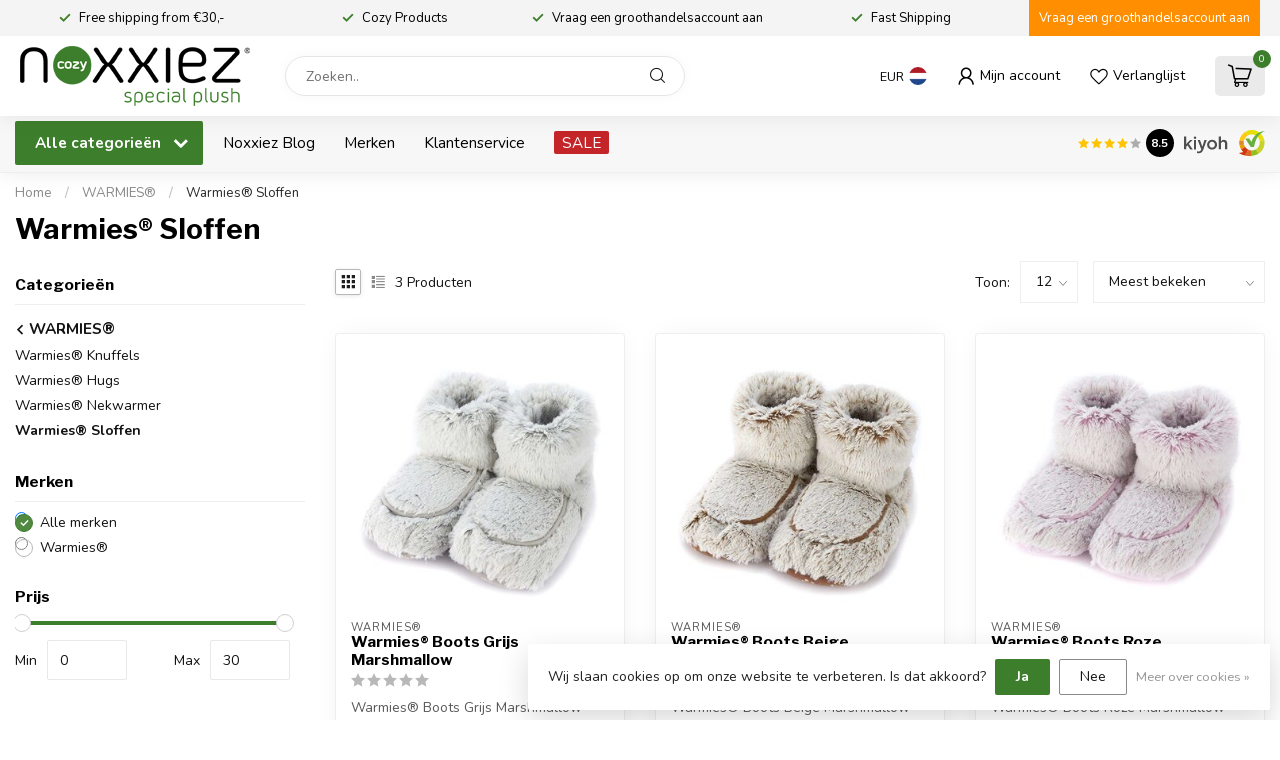

--- FILE ---
content_type: text/javascript;charset=utf-8
request_url: https://www.noxxiez.nl/nl/services/stats/pageview.js
body_size: -413
content:
// SEOshop 19-01-2026 23:05:11